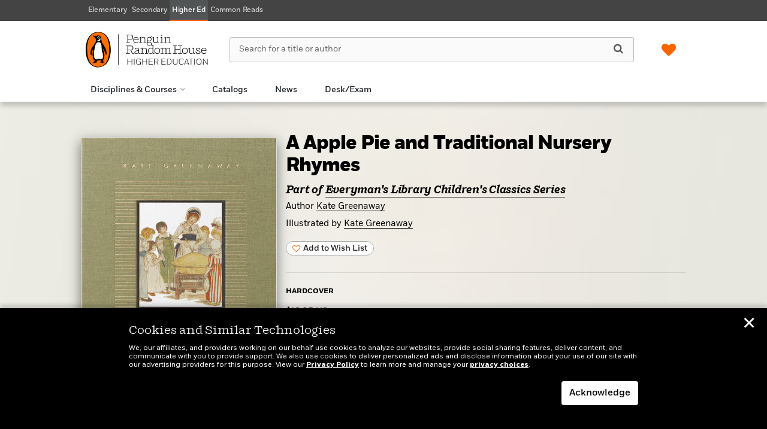

--- FILE ---
content_type: image/svg+xml
request_url: https://penguinrandomhousehighereducation.com/wp-content/themes/sales-platform-white-label-theme/img/social-new/facebook-focus.svg
body_size: -132
content:
<svg width="46" height="46" viewBox="0 0 46 46" fill="none" xmlns="http://www.w3.org/2000/svg">
<rect x="1" y="1" width="44" height="44" rx="22" fill="white"/>
<rect x="1" y="1" width="44" height="44" rx="22" stroke="black" stroke-width="2"/>
<path fill-rule="evenodd" clip-rule="evenodd" d="M21.0559 32V23.9492H18.3594V20.75H21.0559V18.2293C21.0559 15.4906 22.7293 14 25.1727 14C26.3434 14 27.3488 14.0879 27.6406 14.1266V16.9883H25.9461C24.6172 16.9883 24.3605 17.6211 24.3605 18.5457V20.75H27.3594L26.948 23.9492H24.3605V32" fill="#FA6400"/>
<mask id="mask0_2939_3902" style="mask-type:luminance" maskUnits="userSpaceOnUse" x="18" y="14" width="10" height="18">
<path fill-rule="evenodd" clip-rule="evenodd" d="M21.0559 32V23.9492H18.3594V20.75H21.0559V18.2293C21.0559 15.4906 22.7293 14 25.1727 14C26.3434 14 27.3488 14.0879 27.6406 14.1266V16.9883H25.9461C24.6172 16.9883 24.3605 17.6211 24.3605 18.5457V20.75H27.3594L26.948 23.9492H24.3605V32" fill="white"/>
</mask>
<g mask="url(#mask0_2939_3902)">
</g>
</svg>
